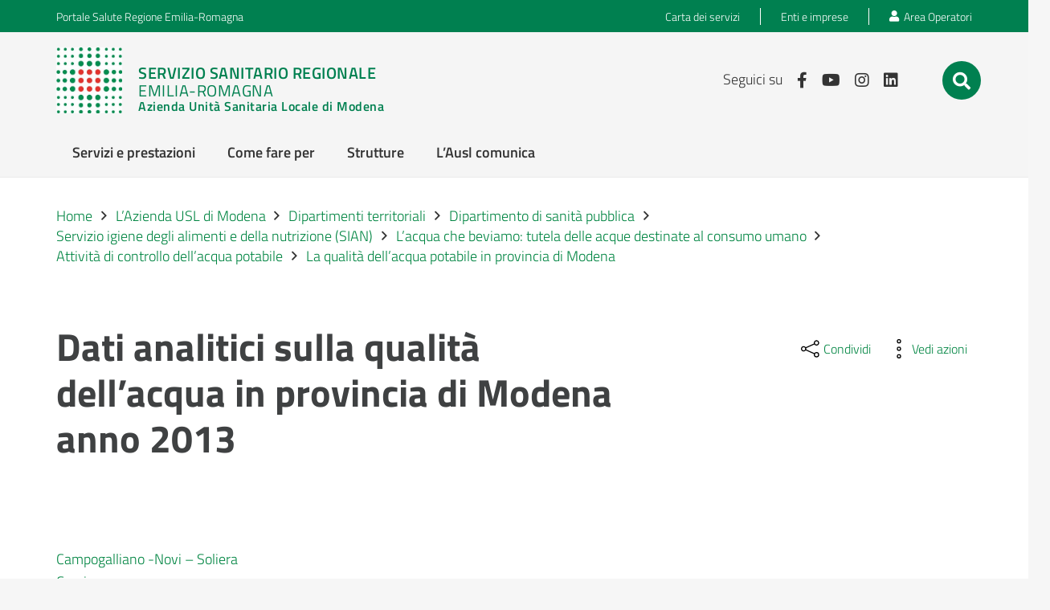

--- FILE ---
content_type: application/x-javascript; charset=utf-8
request_url: https://www.ausl.mo.it/wp-content/cache/minify/c95a7.js?x75285
body_size: 16459
content:
jQuery(function($){if($('#luogo-tel').find('t').text().trim()!=""){$('#luogo-tel').removeClass('hidden');$('.asl-luogo-el').find('t').parents('.asl-luogo-el').removeClass('hidden');}
if($('#luogo-hour').find('.asl-luogo-el > span').text().trim()!=""){$('#luogo-hour').removeClass('hidden');$('.asl-luogo-el').find('t').parents('.asl-luogo-el').removeClass('hidden');}
if($('#luogo-autobus').find('.post_custom_field').text().trim()!=""){$('#luogo-autobus').removeClass('hidden');}
if($('#luogo-parcheggio').find('.post_custom_field').text().trim()!=""){$('#luogo-parcheggio').removeClass('hidden');}
if($('#luogo-info').find('.post_custom_field').text().trim()!=""){$('#luogo-info').removeClass('hidden');}
if($('#luogo-child').find('.w-grid-list').text().trim()!=""){$('#luogo-child').removeClass('hidden');}});jQuery(function($){$(".asl-doc").find(".attach-list").parents(".asl-doc").removeClass('hidden');});function asl_serialize(obj){var str=[];for(var key in obj){if(obj.hasOwnProperty(key)&&obj[key])
str.push(encodeURIComponent(key)+'='+encodeURIComponent(obj[key]));}
return str.join('&');}
function update_mlp_url(){var newUrl='';var mlp_nome=jQuery('#mlp-nome').val().trim().toLowerCase();var mlp_luogo=jQuery('#mlp-luogo').val().trim().toLowerCase();var mlp_disciplina_selected_value=jQuery("#mlp-disciplina").find("option:selected").val();if(mlp_nome||mlp_disciplina_selected_value||mlp_luogo){var params={nome:mlp_nome,disciplina:mlp_disciplina_selected_value,luogo:mlp_luogo};var currentUrl=window.location.href;var baseUrl=currentUrl.split('?')[0];var serializedParams=asl_serialize(params);if(serializedParams!='')
newUrl=baseUrl+'?'+serializedParams;else
newUrl=baseUrl;history.pushState(null,'',newUrl);}}
function readParamsFromUrlMLP(){var urlParams=new URLSearchParams(window.location.search);var nome=urlParams.has('nome')?decodeURIComponent(urlParams.get('nome')):'';var disciplina=urlParams.has('disciplina')?decodeURIComponent(urlParams.get('disciplina')):0;var luogo=urlParams.has('luogo')?decodeURIComponent(urlParams.get('luogo')):0;if(nome!='')
jQuery('#mlp-nome').val(nome).trigger("paste");if(disciplina!=0)
jQuery('#mlp-disciplina').val(disciplina).trigger("change");if(luogo!='')
jQuery('#mlp-luogo').val(luogo).trigger("paste");}
jQuery(function($){if($("#mlp-list").length>0){readParamsFromUrlMLP();}
var timer;$("#mlp-nome").on("keyup paste",function(el){mlp_search();});$("#mlp-disciplina").on("change",function(el){mlp_search();});$("#mlp-luogo").on("keyup paste",function(el){mlp_search();});function mlp_search(){$('#nothing-found').hide();clearTimeout(timer);timer=setTimeout(function(){load_spinner_search();var mlp_nome_searched=($("#mlp-nome").val()).trim().toLowerCase();var mlp_nome_searched_array=mlp_nome_searched.split(" ");var mlp_disciplina_selected_val=($("#mlp-disciplina").val()).trim();var mlp_disciplina_selected=($("#mlp-disciplina option:selected").text()).trim();var mlp_luogo_searched=($("#mlp-luogo").val()).trim();var mlp_luogo_searched_array=mlp_luogo_searched.split(" ");$("#mlp-list article").each(function(index){var not_found=false;var mlp_nome=$(this).find(".mlp-nome").text();mlp_nome=mlp_nome.replace("’","'");mlp_nome_searched_array.forEach(function(mlp_nome_search,index){var mlp_nome_low=mlp_nome.toLowerCase();if(!mlp_nome_low.includes(mlp_nome_search)){not_found=true;}});var mlp_disciplina=$(this).find(".mlp-disciplina").text();if(mlp_disciplina&&!mlp_disciplina.toLowerCase().includes(mlp_disciplina_selected.toLowerCase())&&mlp_disciplina_selected_val!=1)
not_found=true;var mlp_luogo=$(this).find(".mlp-indirizzo").text();mlp_luogo_searched_array.forEach(function(mlp_luogo_search,index){if(!mlp_luogo.toLowerCase().includes(mlp_luogo_search.toLowerCase())){not_found=true;}});if(not_found){$(this).addClass("h-title");}else{$(this).removeClass("h-title");}});var count=$('#mlp-list article').not('.h-title').length;hide_spinner(count);update_mlp_url();},500);}});function update_mdf_url(){var mdf_nome=jQuery('#mdf-nome').val().trim().toLowerCase();var mdf_city_selected_value=jQuery("#mdf-comune").find("option:selected").val();if(mdf_nome||mdf_city_selected_value){var params={nome:mdf_nome,city:mdf_city_selected_value};var currentUrl=window.location.href;var baseUrl=currentUrl.split('?')[0];var newUrl=baseUrl+'?'+asl_serialize(params);history.pushState(null,'',newUrl);}}
function readParamsFromUrl(){var urlParams=new URLSearchParams(window.location.search);var mdf_nome=urlParams.has('nome')?decodeURIComponent(urlParams.get('nome')):'';var mdf_city_selected_value=urlParams.has('city')?decodeURIComponent(urlParams.get('city')):0;if(mdf_nome!='')
jQuery('#mdf-nome').val(mdf_nome).trigger("paste");if(mdf_city_selected_value!=0)
jQuery('#mdf-comune').val(mdf_city_selected_value).trigger("change");}
jQuery(function($){if($("#mdf-list").length>0){readParamsFromUrl();}
var timer;$("#mdf-nome").on("keyup paste",function(el){mdf_search();});$("#mdf-comune").on("change",function(el){mdf_search();});function mdf_search(){$('#nothing-found').hide();clearTimeout(timer);timer=setTimeout(function(){load_spinner_search();var mdf_nome_searched=($('#mdf-nome').val()).trim().toLowerCase();var mdf_nome_searched_array=mdf_nome_searched.split(" ");var mdf_city_selected=($("#mdf-comune").find("option:selected").text()).trim();var mdf_city_selected_value=$("#mdf-comune").find("option:selected").val();$("#mdf-list article").each(function(index){var not_found=false;var mdf_nome=$(this).find(".mdf-nome").text();mdf_nome_searched_array.forEach(function(mdf_nome_search,index){var mdf_nome_low=mdf_nome.toLowerCase();mdf_nome_low=mdf_nome_low.replace("’","'");if(!mdf_nome_low.includes(mdf_nome_search)){not_found=true;}});var city_array=[];$(this).find("li").each(function(index){var mdf_indirizzo=$(this).text();var mdf_city=mdf_indirizzo.split(',').pop().trim();city_array.push(mdf_city);});if(!city_array.includes(mdf_city_selected)&&mdf_city_selected_value!=0){not_found=true;}
if(not_found){$(this).addClass("h-title");}else{$(this).removeClass("h-title");}});var count=$('#mdf-list article').not('.h-title').length;hide_spinner(count);update_mdf_url();},500);}});function readParamsFromUrlLuoghi(){var urlParams=new URLSearchParams(window.location.search);var nome=urlParams.has('nome')?decodeURIComponent(urlParams.get('nome')):'';var tipologia=urlParams.has('tipologia')?decodeURIComponent(urlParams.get('tipologia')):'';var distretto=urlParams.has('distretto')?decodeURIComponent(urlParams.get('distretto')):'';var comune=urlParams.has('comune')?decodeURIComponent(urlParams.get('comune')):'';if(nome!='')
jQuery('#luogo-name').val(nome).trigger("paste");if(tipologia!='')
jQuery('#luogo-tipologia').val(tipologia).trigger("change");if(distretto!='')
jQuery('#luogo-distretto').val(distretto).trigger("change");if(comune!='')
jQuery('#luogo-comune').val(comune).trigger("change");}
function update_luoghi_url(){var nome=jQuery('#luogo-name').val().trim().toLowerCase();var luogo_tipologia_selected_value=jQuery("#luogo-tipologia").find("option:selected").val();var luogo_distretto_selected_value=jQuery("#luogo-distretto").find("option:selected").val();var luogo_comune_selected_value=jQuery("#luogo-comune").find("option:selected").val();var currentUrl=window.location.href;var baseUrl=currentUrl.split('?')[0];if(currentUrl!=baseUrl||nome||luogo_tipologia_selected_value||luogo_distretto_selected_value||luogo_comune_selected_value){var params={nome:nome,tipologia:luogo_tipologia_selected_value,distretto:luogo_distretto_selected_value,comune:luogo_comune_selected_value,};var newUrl=baseUrl+'?'+asl_serialize(params);history.pushState(null,'',newUrl);}}
jQuery(function($){if($("#us_grid_places").length>0){checkLuogoTipologia();readParamsFromUrlLuoghi();}
console.log("places search ready!");if(($("#luogo-name").length&&$("#luogo-name").val()!='')||($("#luogo-tipologia").length&&$("#luogo-tipologia").val()!='')||($("#luogo-distretto").length&&$("#luogo-distretto").val()!='')){placeFilter();}
$(document).on('keyup paste','#luogo-name',function(){placeFilter();});$(document).on('change','#luogo-tipologia,  #luogo-comune',function(){placeFilter();});$(document).on('change','#luogo-distretto',function(){if($(this).find("option:selected").text().trim()!=$("#luogo-comune option:selected").attr("city-distr"))
$("#luogo-comune option[value='']").prop("selected",true);placeFilter();});});function checkLuogoTipologia(){var luogoTipologiaVal=jQuery("#luogo-tipologia").val();var luogoNameVal=jQuery("#luogo-name").val().trim();var luogoDistrettoVal=jQuery("#luogo-distretto").val().trim();var luogoComuneVal=jQuery("#luogo-comune").val().trim();if(luogoTipologiaVal!=""||luogoNameVal!=""||luogoDistrettoVal!=""||luogoComuneVal!=""){jQuery('.tipologia_luogo_box').addClass('h-title');return true;}else{jQuery('article:not(.tipologia_luogo_box)').addClass('h-title');jQuery('.tipologia_luogo_box').removeClass('h-title');return false;}}
var timer;function placeFilter(){clearTimeout(timer);jQuery('#nothing-found').hide();timer=setTimeout(function(){load_spinner();place_searched=(jQuery("#luogo-name").val()).trim();var place_searched_array=place_searched.split(" ");place_tipologia_selected=(jQuery("#luogo-tipologia").find("option:selected").text()).trim();place_tipologia_selected_value=jQuery("#luogo-tipologia").find("option:selected").val();place_district_selected=(jQuery("#luogo-distretto").find("option:selected").text()).trim();place_district_selected_value=jQuery("#luogo-distretto").find("option:selected").val();place_city_selected=(jQuery("#luogo-comune").find("option:selected").text()).trim();place_city_selected_value=jQuery("#luogo-comune").find("option:selected").val();if(place_district_selected!=""){jQuery("#luogo-comune option").each(function(index){jQuery(this).attr("hidden",false);if(jQuery(this).attr("city-distr")!=place_district_selected&&jQuery(this).attr("value")!=""&&place_district_selected_value!="")
jQuery(this).attr("hidden",true);});}
if(!checkLuogoTipologia()){update_luoghi_url();return;}
jQuery("#us_grid_places article:not(.tipologia_luogo_box)").each(function(index){var not_found=false;place_title=jQuery(this).find(".post_title a").text();place_type=jQuery(this).attr("data-type")?jQuery(this).attr("data-type"):'';place_dstr=jQuery(this).attr("data-district")?jQuery(this).attr("data-district"):'';place_city=jQuery(this).attr("data-city")?jQuery(this).attr("data-city"):'';place_searched_array.forEach(function(place_search,index){if(!place_title.toLowerCase().includes(place_search.toLowerCase())){not_found=true;}});if(!place_type.toLowerCase().includes(place_tipologia_selected.toLowerCase())&&place_tipologia_selected_value!="")
not_found=true;if(!place_dstr.toLowerCase().includes(place_district_selected.toLowerCase())&&place_district_selected_value!="")
not_found=true;if(!place_city.toLowerCase().includes(place_city_selected.toLowerCase())&&place_city_selected_value!="")
not_found=true;if(not_found){jQuery(this).addClass("h-title");}else{jQuery(this).removeClass("h-title");}});var count=jQuery('#us_grid_places article').not('.h-title').length;hide_spinner(count);update_luoghi_url();},500);}
function selezionaOpzione(value){var select_tipologia=document.getElementById("luogo-tipologia");for(var i=0;i<select_tipologia.options.length;i++){if(select_tipologia.options[i].value===value){select_tipologia.selectedIndex=i;break;}}
jQuery(select_tipologia).trigger("change");}
function load_spinner(){jQuery("#mlp-list").hide().delay(400).fadeIn(100);jQuery("#mdf-list").hide().delay(400).fadeIn(100);jQuery("#us_grid_places").hide().delay(400).fadeIn(100);jQuery("#spinner-load").show().delay(400).fadeOut(1);}
function load_spinner_search(){jQuery("#mlp-list").hide();jQuery("#mdf-list").hide();jQuery("#us_grid_places").hide();jQuery("#spinner-load").show();}
function hide_spinner(count){jQuery("#mlp-list").delay(400).fadeIn(100);jQuery("#mdf-list").delay(400).fadeIn(100);jQuery("#us_grid_places").delay(400).fadeIn(100);jQuery("#spinner-load").delay(400).fadeOut(1);if(count==0)
jQuery('#nothing-found').delay(400).fadeIn(1);}
jQuery(function($){$(document).on("click",function(e){if(!$(e.target).closest(".btn-share").length){$(".btn-share").next(".dropdown-share").hide();}});$(".btn-share").on("click",function(){if($(this).next(".dropdown-share").css('display')=='none'){$(".btn-share").next(".dropdown-share").hide();$(this).next(".dropdown-share").fadeIn(300);}else{$(this).next(".dropdown-share").hide();}});$(".item-share").on("click",function(){var title=jQuery("h1.post_title").text();var titleEncoded=encodeURI(title);switch($(this).attr('id')){case"share-facebook":window.open("https://www.facebook.com/sharer/sharer.php?u="+window.location.href,"_blank");break;case"share-twitter":window.open("https://twitter.com/intent/tweet?url="+window.location.href,"_blank");break;case"share-linkedin":window.open("https://www.linkedin.com/shareArticle?mini=true&url="+window.location.href+"&title="+titleEncoded,"_blank");break;case"share-whatsapp":window.open("https://api.whatsapp.com/send?phone=&text="+window.location.href,"_blank");break;case"share-telegram":window.open("https://t.me/share/url?url="+window.location.href,"_blank");break;case"share-print":window.print();break;case"share-email":window.location.href="mailto:?subject="+titleEncoded+"&body="+window.location.href;break;}});});function createForm(){jQuery.redirect("/luogo",{"luogo_name":document.getElementById('luogo-name').value,"distretto_luogo":document.getElementById('luogo-distretto').value,"comune_luogo":document.getElementById('luogo-comune').value,"tipologia_luogo":document.getElementById('luogo-tipologia').value});}
jQuery(document).ready(function(){var $rating=jQuery('.rating');var $stars=$rating.find('.rating-star');var $rating1=jQuery('.fieldset-rating-one');var $rating2=jQuery('.fieldset-rating-two');var $radioButtons1=jQuery('input[name="rating1"]');var $radioButtons2=jQuery('input[name="rating2"]');var $nextButton=jQuery('#rating').find('.btn-next');var $backButton=jQuery('#rating').find('.btn-back');var $step1=jQuery('.d-none[data-step="1"]');var $step2=jQuery('.d-none[data-step="2"]');var $cardRating1=jQuery('.cmp-rating__card-first');var $cardRating2=jQuery('.cmp-rating__card-second');var step2Completed=false;var starNumberGlobal=0;var radioChoiceGlobal='radio-0';$radioButtons1.on('change',function(){var selectedValue=jQuery(this).val();if(selectedValue)
$nextButton.prop('disabled',false);else
$nextButton.prop('disabled',true);radioChoiceGlobal=jQuery(this).attr('id');});$radioButtons2.on('change',function(){var selectedValue=jQuery(this).val();if(selectedValue)
$nextButton.prop('disabled',false);else
$nextButton.prop('disabled',true);radioChoiceGlobal=jQuery(this).attr('id');});$stars.each(function(index){jQuery(this).on('click',function(){showStep1(jQuery(this).attr('data-element'));goBackFunction();});});$nextButton.on('click',function(){if(!$step2.hasClass('d-none')&&!step2Completed){sendFeedback();}
else if($step2.hasClass('d-none')){$step1.addClass('d-none');if(!$rating1.hasClass('d-none'))
$rating1.addClass('d-none');else
$rating2.addClass('d-none');$step2.removeClass('d-none');jQuery('textarea[name="feedback-textarea"]').focus();}});$backButton.on('click',function(){showStep1($stars.attr('data-element'));goBackFunction();});function showStep1(dataIndex){starNumberGlobal=dataIndex.match(/\d+/)[0];$step1.removeClass('d-none');jQuery('.form-rating').removeClass('d-none');if(starNumberGlobal>3){showRating1();}
else{showRating2();}}
function showRating2(){$nextButton.prop('disabled',true);$rating2.removeClass('d-none');$rating1.addClass('d-none');}
function showRating1(){$nextButton.prop('disabled',true);$rating1.removeClass('d-none');$rating2.addClass('d-none');}
function goBackFunction(){if(!$step2.hasClass('d-none'))
{$step2.addClass('d-none');$nextButton.prop('disabled',false);}
else
return;}
function sendFeedback(){var rating=starNumberGlobal;var radioChoice=jQuery('label[for="'+radioChoiceGlobal+'"]').text();var reviewText=jQuery('textarea[name="feedback-textarea"]').val();var formData={titlePage:document.title,urlPage:window.location.href,rating:rating,radioChoice:radioChoice,details:reviewText};jQuery.ajax({url:'/wp-admin/admin-ajax.php',type:'POST',data:{'data':formData,'action':'feedback_data'},success:function(response){console.log(response);showStep3();},error:function(xhr,status,error){console.log(error);showStep3();$cardRating2.find('#rating-feedback').text('Ops, qualcosa è andato storto.');}});}
function showStep3(){$step2.addClass('d-none');jQuery('.form-rating').addClass('d-none');$cardRating1.addClass('d-none');$cardRating2.removeClass('d-none');}});